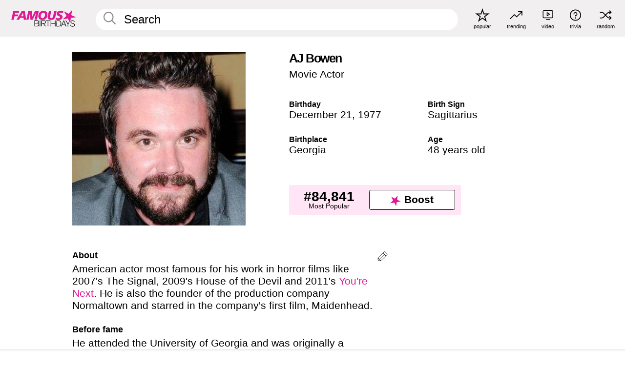

--- FILE ---
content_type: text/plain;charset=UTF-8
request_url: https://c.pub.network/v2/c
body_size: -269
content:
a0f42ed7-927c-49eb-b270-136643112bf1